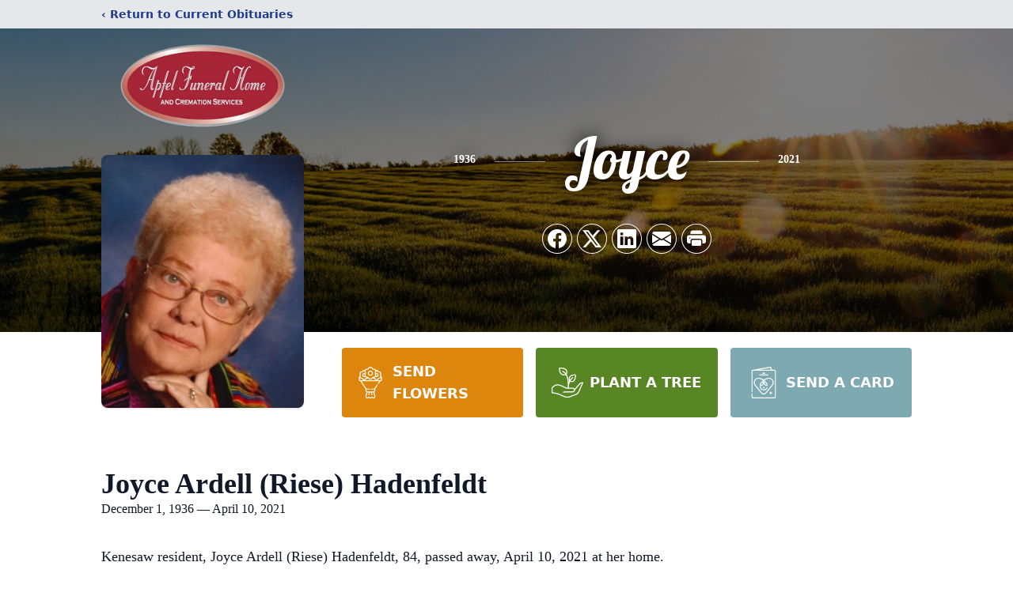

--- FILE ---
content_type: text/html; charset=utf-8
request_url: https://www.google.com/recaptcha/enterprise/anchor?ar=1&k=6LcwEBkoAAAAACMl6KfgmqC3vm4Qd4XFlUk4lhug&co=aHR0cHM6Ly93d3cuYXBmZWxmdW5lcmFsaG9tZS5jb206NDQz&hl=en&type=image&v=PoyoqOPhxBO7pBk68S4YbpHZ&theme=light&size=invisible&badge=bottomright&anchor-ms=20000&execute-ms=30000&cb=oivmdckjkabs
body_size: 48590
content:
<!DOCTYPE HTML><html dir="ltr" lang="en"><head><meta http-equiv="Content-Type" content="text/html; charset=UTF-8">
<meta http-equiv="X-UA-Compatible" content="IE=edge">
<title>reCAPTCHA</title>
<style type="text/css">
/* cyrillic-ext */
@font-face {
  font-family: 'Roboto';
  font-style: normal;
  font-weight: 400;
  font-stretch: 100%;
  src: url(//fonts.gstatic.com/s/roboto/v48/KFO7CnqEu92Fr1ME7kSn66aGLdTylUAMa3GUBHMdazTgWw.woff2) format('woff2');
  unicode-range: U+0460-052F, U+1C80-1C8A, U+20B4, U+2DE0-2DFF, U+A640-A69F, U+FE2E-FE2F;
}
/* cyrillic */
@font-face {
  font-family: 'Roboto';
  font-style: normal;
  font-weight: 400;
  font-stretch: 100%;
  src: url(//fonts.gstatic.com/s/roboto/v48/KFO7CnqEu92Fr1ME7kSn66aGLdTylUAMa3iUBHMdazTgWw.woff2) format('woff2');
  unicode-range: U+0301, U+0400-045F, U+0490-0491, U+04B0-04B1, U+2116;
}
/* greek-ext */
@font-face {
  font-family: 'Roboto';
  font-style: normal;
  font-weight: 400;
  font-stretch: 100%;
  src: url(//fonts.gstatic.com/s/roboto/v48/KFO7CnqEu92Fr1ME7kSn66aGLdTylUAMa3CUBHMdazTgWw.woff2) format('woff2');
  unicode-range: U+1F00-1FFF;
}
/* greek */
@font-face {
  font-family: 'Roboto';
  font-style: normal;
  font-weight: 400;
  font-stretch: 100%;
  src: url(//fonts.gstatic.com/s/roboto/v48/KFO7CnqEu92Fr1ME7kSn66aGLdTylUAMa3-UBHMdazTgWw.woff2) format('woff2');
  unicode-range: U+0370-0377, U+037A-037F, U+0384-038A, U+038C, U+038E-03A1, U+03A3-03FF;
}
/* math */
@font-face {
  font-family: 'Roboto';
  font-style: normal;
  font-weight: 400;
  font-stretch: 100%;
  src: url(//fonts.gstatic.com/s/roboto/v48/KFO7CnqEu92Fr1ME7kSn66aGLdTylUAMawCUBHMdazTgWw.woff2) format('woff2');
  unicode-range: U+0302-0303, U+0305, U+0307-0308, U+0310, U+0312, U+0315, U+031A, U+0326-0327, U+032C, U+032F-0330, U+0332-0333, U+0338, U+033A, U+0346, U+034D, U+0391-03A1, U+03A3-03A9, U+03B1-03C9, U+03D1, U+03D5-03D6, U+03F0-03F1, U+03F4-03F5, U+2016-2017, U+2034-2038, U+203C, U+2040, U+2043, U+2047, U+2050, U+2057, U+205F, U+2070-2071, U+2074-208E, U+2090-209C, U+20D0-20DC, U+20E1, U+20E5-20EF, U+2100-2112, U+2114-2115, U+2117-2121, U+2123-214F, U+2190, U+2192, U+2194-21AE, U+21B0-21E5, U+21F1-21F2, U+21F4-2211, U+2213-2214, U+2216-22FF, U+2308-230B, U+2310, U+2319, U+231C-2321, U+2336-237A, U+237C, U+2395, U+239B-23B7, U+23D0, U+23DC-23E1, U+2474-2475, U+25AF, U+25B3, U+25B7, U+25BD, U+25C1, U+25CA, U+25CC, U+25FB, U+266D-266F, U+27C0-27FF, U+2900-2AFF, U+2B0E-2B11, U+2B30-2B4C, U+2BFE, U+3030, U+FF5B, U+FF5D, U+1D400-1D7FF, U+1EE00-1EEFF;
}
/* symbols */
@font-face {
  font-family: 'Roboto';
  font-style: normal;
  font-weight: 400;
  font-stretch: 100%;
  src: url(//fonts.gstatic.com/s/roboto/v48/KFO7CnqEu92Fr1ME7kSn66aGLdTylUAMaxKUBHMdazTgWw.woff2) format('woff2');
  unicode-range: U+0001-000C, U+000E-001F, U+007F-009F, U+20DD-20E0, U+20E2-20E4, U+2150-218F, U+2190, U+2192, U+2194-2199, U+21AF, U+21E6-21F0, U+21F3, U+2218-2219, U+2299, U+22C4-22C6, U+2300-243F, U+2440-244A, U+2460-24FF, U+25A0-27BF, U+2800-28FF, U+2921-2922, U+2981, U+29BF, U+29EB, U+2B00-2BFF, U+4DC0-4DFF, U+FFF9-FFFB, U+10140-1018E, U+10190-1019C, U+101A0, U+101D0-101FD, U+102E0-102FB, U+10E60-10E7E, U+1D2C0-1D2D3, U+1D2E0-1D37F, U+1F000-1F0FF, U+1F100-1F1AD, U+1F1E6-1F1FF, U+1F30D-1F30F, U+1F315, U+1F31C, U+1F31E, U+1F320-1F32C, U+1F336, U+1F378, U+1F37D, U+1F382, U+1F393-1F39F, U+1F3A7-1F3A8, U+1F3AC-1F3AF, U+1F3C2, U+1F3C4-1F3C6, U+1F3CA-1F3CE, U+1F3D4-1F3E0, U+1F3ED, U+1F3F1-1F3F3, U+1F3F5-1F3F7, U+1F408, U+1F415, U+1F41F, U+1F426, U+1F43F, U+1F441-1F442, U+1F444, U+1F446-1F449, U+1F44C-1F44E, U+1F453, U+1F46A, U+1F47D, U+1F4A3, U+1F4B0, U+1F4B3, U+1F4B9, U+1F4BB, U+1F4BF, U+1F4C8-1F4CB, U+1F4D6, U+1F4DA, U+1F4DF, U+1F4E3-1F4E6, U+1F4EA-1F4ED, U+1F4F7, U+1F4F9-1F4FB, U+1F4FD-1F4FE, U+1F503, U+1F507-1F50B, U+1F50D, U+1F512-1F513, U+1F53E-1F54A, U+1F54F-1F5FA, U+1F610, U+1F650-1F67F, U+1F687, U+1F68D, U+1F691, U+1F694, U+1F698, U+1F6AD, U+1F6B2, U+1F6B9-1F6BA, U+1F6BC, U+1F6C6-1F6CF, U+1F6D3-1F6D7, U+1F6E0-1F6EA, U+1F6F0-1F6F3, U+1F6F7-1F6FC, U+1F700-1F7FF, U+1F800-1F80B, U+1F810-1F847, U+1F850-1F859, U+1F860-1F887, U+1F890-1F8AD, U+1F8B0-1F8BB, U+1F8C0-1F8C1, U+1F900-1F90B, U+1F93B, U+1F946, U+1F984, U+1F996, U+1F9E9, U+1FA00-1FA6F, U+1FA70-1FA7C, U+1FA80-1FA89, U+1FA8F-1FAC6, U+1FACE-1FADC, U+1FADF-1FAE9, U+1FAF0-1FAF8, U+1FB00-1FBFF;
}
/* vietnamese */
@font-face {
  font-family: 'Roboto';
  font-style: normal;
  font-weight: 400;
  font-stretch: 100%;
  src: url(//fonts.gstatic.com/s/roboto/v48/KFO7CnqEu92Fr1ME7kSn66aGLdTylUAMa3OUBHMdazTgWw.woff2) format('woff2');
  unicode-range: U+0102-0103, U+0110-0111, U+0128-0129, U+0168-0169, U+01A0-01A1, U+01AF-01B0, U+0300-0301, U+0303-0304, U+0308-0309, U+0323, U+0329, U+1EA0-1EF9, U+20AB;
}
/* latin-ext */
@font-face {
  font-family: 'Roboto';
  font-style: normal;
  font-weight: 400;
  font-stretch: 100%;
  src: url(//fonts.gstatic.com/s/roboto/v48/KFO7CnqEu92Fr1ME7kSn66aGLdTylUAMa3KUBHMdazTgWw.woff2) format('woff2');
  unicode-range: U+0100-02BA, U+02BD-02C5, U+02C7-02CC, U+02CE-02D7, U+02DD-02FF, U+0304, U+0308, U+0329, U+1D00-1DBF, U+1E00-1E9F, U+1EF2-1EFF, U+2020, U+20A0-20AB, U+20AD-20C0, U+2113, U+2C60-2C7F, U+A720-A7FF;
}
/* latin */
@font-face {
  font-family: 'Roboto';
  font-style: normal;
  font-weight: 400;
  font-stretch: 100%;
  src: url(//fonts.gstatic.com/s/roboto/v48/KFO7CnqEu92Fr1ME7kSn66aGLdTylUAMa3yUBHMdazQ.woff2) format('woff2');
  unicode-range: U+0000-00FF, U+0131, U+0152-0153, U+02BB-02BC, U+02C6, U+02DA, U+02DC, U+0304, U+0308, U+0329, U+2000-206F, U+20AC, U+2122, U+2191, U+2193, U+2212, U+2215, U+FEFF, U+FFFD;
}
/* cyrillic-ext */
@font-face {
  font-family: 'Roboto';
  font-style: normal;
  font-weight: 500;
  font-stretch: 100%;
  src: url(//fonts.gstatic.com/s/roboto/v48/KFO7CnqEu92Fr1ME7kSn66aGLdTylUAMa3GUBHMdazTgWw.woff2) format('woff2');
  unicode-range: U+0460-052F, U+1C80-1C8A, U+20B4, U+2DE0-2DFF, U+A640-A69F, U+FE2E-FE2F;
}
/* cyrillic */
@font-face {
  font-family: 'Roboto';
  font-style: normal;
  font-weight: 500;
  font-stretch: 100%;
  src: url(//fonts.gstatic.com/s/roboto/v48/KFO7CnqEu92Fr1ME7kSn66aGLdTylUAMa3iUBHMdazTgWw.woff2) format('woff2');
  unicode-range: U+0301, U+0400-045F, U+0490-0491, U+04B0-04B1, U+2116;
}
/* greek-ext */
@font-face {
  font-family: 'Roboto';
  font-style: normal;
  font-weight: 500;
  font-stretch: 100%;
  src: url(//fonts.gstatic.com/s/roboto/v48/KFO7CnqEu92Fr1ME7kSn66aGLdTylUAMa3CUBHMdazTgWw.woff2) format('woff2');
  unicode-range: U+1F00-1FFF;
}
/* greek */
@font-face {
  font-family: 'Roboto';
  font-style: normal;
  font-weight: 500;
  font-stretch: 100%;
  src: url(//fonts.gstatic.com/s/roboto/v48/KFO7CnqEu92Fr1ME7kSn66aGLdTylUAMa3-UBHMdazTgWw.woff2) format('woff2');
  unicode-range: U+0370-0377, U+037A-037F, U+0384-038A, U+038C, U+038E-03A1, U+03A3-03FF;
}
/* math */
@font-face {
  font-family: 'Roboto';
  font-style: normal;
  font-weight: 500;
  font-stretch: 100%;
  src: url(//fonts.gstatic.com/s/roboto/v48/KFO7CnqEu92Fr1ME7kSn66aGLdTylUAMawCUBHMdazTgWw.woff2) format('woff2');
  unicode-range: U+0302-0303, U+0305, U+0307-0308, U+0310, U+0312, U+0315, U+031A, U+0326-0327, U+032C, U+032F-0330, U+0332-0333, U+0338, U+033A, U+0346, U+034D, U+0391-03A1, U+03A3-03A9, U+03B1-03C9, U+03D1, U+03D5-03D6, U+03F0-03F1, U+03F4-03F5, U+2016-2017, U+2034-2038, U+203C, U+2040, U+2043, U+2047, U+2050, U+2057, U+205F, U+2070-2071, U+2074-208E, U+2090-209C, U+20D0-20DC, U+20E1, U+20E5-20EF, U+2100-2112, U+2114-2115, U+2117-2121, U+2123-214F, U+2190, U+2192, U+2194-21AE, U+21B0-21E5, U+21F1-21F2, U+21F4-2211, U+2213-2214, U+2216-22FF, U+2308-230B, U+2310, U+2319, U+231C-2321, U+2336-237A, U+237C, U+2395, U+239B-23B7, U+23D0, U+23DC-23E1, U+2474-2475, U+25AF, U+25B3, U+25B7, U+25BD, U+25C1, U+25CA, U+25CC, U+25FB, U+266D-266F, U+27C0-27FF, U+2900-2AFF, U+2B0E-2B11, U+2B30-2B4C, U+2BFE, U+3030, U+FF5B, U+FF5D, U+1D400-1D7FF, U+1EE00-1EEFF;
}
/* symbols */
@font-face {
  font-family: 'Roboto';
  font-style: normal;
  font-weight: 500;
  font-stretch: 100%;
  src: url(//fonts.gstatic.com/s/roboto/v48/KFO7CnqEu92Fr1ME7kSn66aGLdTylUAMaxKUBHMdazTgWw.woff2) format('woff2');
  unicode-range: U+0001-000C, U+000E-001F, U+007F-009F, U+20DD-20E0, U+20E2-20E4, U+2150-218F, U+2190, U+2192, U+2194-2199, U+21AF, U+21E6-21F0, U+21F3, U+2218-2219, U+2299, U+22C4-22C6, U+2300-243F, U+2440-244A, U+2460-24FF, U+25A0-27BF, U+2800-28FF, U+2921-2922, U+2981, U+29BF, U+29EB, U+2B00-2BFF, U+4DC0-4DFF, U+FFF9-FFFB, U+10140-1018E, U+10190-1019C, U+101A0, U+101D0-101FD, U+102E0-102FB, U+10E60-10E7E, U+1D2C0-1D2D3, U+1D2E0-1D37F, U+1F000-1F0FF, U+1F100-1F1AD, U+1F1E6-1F1FF, U+1F30D-1F30F, U+1F315, U+1F31C, U+1F31E, U+1F320-1F32C, U+1F336, U+1F378, U+1F37D, U+1F382, U+1F393-1F39F, U+1F3A7-1F3A8, U+1F3AC-1F3AF, U+1F3C2, U+1F3C4-1F3C6, U+1F3CA-1F3CE, U+1F3D4-1F3E0, U+1F3ED, U+1F3F1-1F3F3, U+1F3F5-1F3F7, U+1F408, U+1F415, U+1F41F, U+1F426, U+1F43F, U+1F441-1F442, U+1F444, U+1F446-1F449, U+1F44C-1F44E, U+1F453, U+1F46A, U+1F47D, U+1F4A3, U+1F4B0, U+1F4B3, U+1F4B9, U+1F4BB, U+1F4BF, U+1F4C8-1F4CB, U+1F4D6, U+1F4DA, U+1F4DF, U+1F4E3-1F4E6, U+1F4EA-1F4ED, U+1F4F7, U+1F4F9-1F4FB, U+1F4FD-1F4FE, U+1F503, U+1F507-1F50B, U+1F50D, U+1F512-1F513, U+1F53E-1F54A, U+1F54F-1F5FA, U+1F610, U+1F650-1F67F, U+1F687, U+1F68D, U+1F691, U+1F694, U+1F698, U+1F6AD, U+1F6B2, U+1F6B9-1F6BA, U+1F6BC, U+1F6C6-1F6CF, U+1F6D3-1F6D7, U+1F6E0-1F6EA, U+1F6F0-1F6F3, U+1F6F7-1F6FC, U+1F700-1F7FF, U+1F800-1F80B, U+1F810-1F847, U+1F850-1F859, U+1F860-1F887, U+1F890-1F8AD, U+1F8B0-1F8BB, U+1F8C0-1F8C1, U+1F900-1F90B, U+1F93B, U+1F946, U+1F984, U+1F996, U+1F9E9, U+1FA00-1FA6F, U+1FA70-1FA7C, U+1FA80-1FA89, U+1FA8F-1FAC6, U+1FACE-1FADC, U+1FADF-1FAE9, U+1FAF0-1FAF8, U+1FB00-1FBFF;
}
/* vietnamese */
@font-face {
  font-family: 'Roboto';
  font-style: normal;
  font-weight: 500;
  font-stretch: 100%;
  src: url(//fonts.gstatic.com/s/roboto/v48/KFO7CnqEu92Fr1ME7kSn66aGLdTylUAMa3OUBHMdazTgWw.woff2) format('woff2');
  unicode-range: U+0102-0103, U+0110-0111, U+0128-0129, U+0168-0169, U+01A0-01A1, U+01AF-01B0, U+0300-0301, U+0303-0304, U+0308-0309, U+0323, U+0329, U+1EA0-1EF9, U+20AB;
}
/* latin-ext */
@font-face {
  font-family: 'Roboto';
  font-style: normal;
  font-weight: 500;
  font-stretch: 100%;
  src: url(//fonts.gstatic.com/s/roboto/v48/KFO7CnqEu92Fr1ME7kSn66aGLdTylUAMa3KUBHMdazTgWw.woff2) format('woff2');
  unicode-range: U+0100-02BA, U+02BD-02C5, U+02C7-02CC, U+02CE-02D7, U+02DD-02FF, U+0304, U+0308, U+0329, U+1D00-1DBF, U+1E00-1E9F, U+1EF2-1EFF, U+2020, U+20A0-20AB, U+20AD-20C0, U+2113, U+2C60-2C7F, U+A720-A7FF;
}
/* latin */
@font-face {
  font-family: 'Roboto';
  font-style: normal;
  font-weight: 500;
  font-stretch: 100%;
  src: url(//fonts.gstatic.com/s/roboto/v48/KFO7CnqEu92Fr1ME7kSn66aGLdTylUAMa3yUBHMdazQ.woff2) format('woff2');
  unicode-range: U+0000-00FF, U+0131, U+0152-0153, U+02BB-02BC, U+02C6, U+02DA, U+02DC, U+0304, U+0308, U+0329, U+2000-206F, U+20AC, U+2122, U+2191, U+2193, U+2212, U+2215, U+FEFF, U+FFFD;
}
/* cyrillic-ext */
@font-face {
  font-family: 'Roboto';
  font-style: normal;
  font-weight: 900;
  font-stretch: 100%;
  src: url(//fonts.gstatic.com/s/roboto/v48/KFO7CnqEu92Fr1ME7kSn66aGLdTylUAMa3GUBHMdazTgWw.woff2) format('woff2');
  unicode-range: U+0460-052F, U+1C80-1C8A, U+20B4, U+2DE0-2DFF, U+A640-A69F, U+FE2E-FE2F;
}
/* cyrillic */
@font-face {
  font-family: 'Roboto';
  font-style: normal;
  font-weight: 900;
  font-stretch: 100%;
  src: url(//fonts.gstatic.com/s/roboto/v48/KFO7CnqEu92Fr1ME7kSn66aGLdTylUAMa3iUBHMdazTgWw.woff2) format('woff2');
  unicode-range: U+0301, U+0400-045F, U+0490-0491, U+04B0-04B1, U+2116;
}
/* greek-ext */
@font-face {
  font-family: 'Roboto';
  font-style: normal;
  font-weight: 900;
  font-stretch: 100%;
  src: url(//fonts.gstatic.com/s/roboto/v48/KFO7CnqEu92Fr1ME7kSn66aGLdTylUAMa3CUBHMdazTgWw.woff2) format('woff2');
  unicode-range: U+1F00-1FFF;
}
/* greek */
@font-face {
  font-family: 'Roboto';
  font-style: normal;
  font-weight: 900;
  font-stretch: 100%;
  src: url(//fonts.gstatic.com/s/roboto/v48/KFO7CnqEu92Fr1ME7kSn66aGLdTylUAMa3-UBHMdazTgWw.woff2) format('woff2');
  unicode-range: U+0370-0377, U+037A-037F, U+0384-038A, U+038C, U+038E-03A1, U+03A3-03FF;
}
/* math */
@font-face {
  font-family: 'Roboto';
  font-style: normal;
  font-weight: 900;
  font-stretch: 100%;
  src: url(//fonts.gstatic.com/s/roboto/v48/KFO7CnqEu92Fr1ME7kSn66aGLdTylUAMawCUBHMdazTgWw.woff2) format('woff2');
  unicode-range: U+0302-0303, U+0305, U+0307-0308, U+0310, U+0312, U+0315, U+031A, U+0326-0327, U+032C, U+032F-0330, U+0332-0333, U+0338, U+033A, U+0346, U+034D, U+0391-03A1, U+03A3-03A9, U+03B1-03C9, U+03D1, U+03D5-03D6, U+03F0-03F1, U+03F4-03F5, U+2016-2017, U+2034-2038, U+203C, U+2040, U+2043, U+2047, U+2050, U+2057, U+205F, U+2070-2071, U+2074-208E, U+2090-209C, U+20D0-20DC, U+20E1, U+20E5-20EF, U+2100-2112, U+2114-2115, U+2117-2121, U+2123-214F, U+2190, U+2192, U+2194-21AE, U+21B0-21E5, U+21F1-21F2, U+21F4-2211, U+2213-2214, U+2216-22FF, U+2308-230B, U+2310, U+2319, U+231C-2321, U+2336-237A, U+237C, U+2395, U+239B-23B7, U+23D0, U+23DC-23E1, U+2474-2475, U+25AF, U+25B3, U+25B7, U+25BD, U+25C1, U+25CA, U+25CC, U+25FB, U+266D-266F, U+27C0-27FF, U+2900-2AFF, U+2B0E-2B11, U+2B30-2B4C, U+2BFE, U+3030, U+FF5B, U+FF5D, U+1D400-1D7FF, U+1EE00-1EEFF;
}
/* symbols */
@font-face {
  font-family: 'Roboto';
  font-style: normal;
  font-weight: 900;
  font-stretch: 100%;
  src: url(//fonts.gstatic.com/s/roboto/v48/KFO7CnqEu92Fr1ME7kSn66aGLdTylUAMaxKUBHMdazTgWw.woff2) format('woff2');
  unicode-range: U+0001-000C, U+000E-001F, U+007F-009F, U+20DD-20E0, U+20E2-20E4, U+2150-218F, U+2190, U+2192, U+2194-2199, U+21AF, U+21E6-21F0, U+21F3, U+2218-2219, U+2299, U+22C4-22C6, U+2300-243F, U+2440-244A, U+2460-24FF, U+25A0-27BF, U+2800-28FF, U+2921-2922, U+2981, U+29BF, U+29EB, U+2B00-2BFF, U+4DC0-4DFF, U+FFF9-FFFB, U+10140-1018E, U+10190-1019C, U+101A0, U+101D0-101FD, U+102E0-102FB, U+10E60-10E7E, U+1D2C0-1D2D3, U+1D2E0-1D37F, U+1F000-1F0FF, U+1F100-1F1AD, U+1F1E6-1F1FF, U+1F30D-1F30F, U+1F315, U+1F31C, U+1F31E, U+1F320-1F32C, U+1F336, U+1F378, U+1F37D, U+1F382, U+1F393-1F39F, U+1F3A7-1F3A8, U+1F3AC-1F3AF, U+1F3C2, U+1F3C4-1F3C6, U+1F3CA-1F3CE, U+1F3D4-1F3E0, U+1F3ED, U+1F3F1-1F3F3, U+1F3F5-1F3F7, U+1F408, U+1F415, U+1F41F, U+1F426, U+1F43F, U+1F441-1F442, U+1F444, U+1F446-1F449, U+1F44C-1F44E, U+1F453, U+1F46A, U+1F47D, U+1F4A3, U+1F4B0, U+1F4B3, U+1F4B9, U+1F4BB, U+1F4BF, U+1F4C8-1F4CB, U+1F4D6, U+1F4DA, U+1F4DF, U+1F4E3-1F4E6, U+1F4EA-1F4ED, U+1F4F7, U+1F4F9-1F4FB, U+1F4FD-1F4FE, U+1F503, U+1F507-1F50B, U+1F50D, U+1F512-1F513, U+1F53E-1F54A, U+1F54F-1F5FA, U+1F610, U+1F650-1F67F, U+1F687, U+1F68D, U+1F691, U+1F694, U+1F698, U+1F6AD, U+1F6B2, U+1F6B9-1F6BA, U+1F6BC, U+1F6C6-1F6CF, U+1F6D3-1F6D7, U+1F6E0-1F6EA, U+1F6F0-1F6F3, U+1F6F7-1F6FC, U+1F700-1F7FF, U+1F800-1F80B, U+1F810-1F847, U+1F850-1F859, U+1F860-1F887, U+1F890-1F8AD, U+1F8B0-1F8BB, U+1F8C0-1F8C1, U+1F900-1F90B, U+1F93B, U+1F946, U+1F984, U+1F996, U+1F9E9, U+1FA00-1FA6F, U+1FA70-1FA7C, U+1FA80-1FA89, U+1FA8F-1FAC6, U+1FACE-1FADC, U+1FADF-1FAE9, U+1FAF0-1FAF8, U+1FB00-1FBFF;
}
/* vietnamese */
@font-face {
  font-family: 'Roboto';
  font-style: normal;
  font-weight: 900;
  font-stretch: 100%;
  src: url(//fonts.gstatic.com/s/roboto/v48/KFO7CnqEu92Fr1ME7kSn66aGLdTylUAMa3OUBHMdazTgWw.woff2) format('woff2');
  unicode-range: U+0102-0103, U+0110-0111, U+0128-0129, U+0168-0169, U+01A0-01A1, U+01AF-01B0, U+0300-0301, U+0303-0304, U+0308-0309, U+0323, U+0329, U+1EA0-1EF9, U+20AB;
}
/* latin-ext */
@font-face {
  font-family: 'Roboto';
  font-style: normal;
  font-weight: 900;
  font-stretch: 100%;
  src: url(//fonts.gstatic.com/s/roboto/v48/KFO7CnqEu92Fr1ME7kSn66aGLdTylUAMa3KUBHMdazTgWw.woff2) format('woff2');
  unicode-range: U+0100-02BA, U+02BD-02C5, U+02C7-02CC, U+02CE-02D7, U+02DD-02FF, U+0304, U+0308, U+0329, U+1D00-1DBF, U+1E00-1E9F, U+1EF2-1EFF, U+2020, U+20A0-20AB, U+20AD-20C0, U+2113, U+2C60-2C7F, U+A720-A7FF;
}
/* latin */
@font-face {
  font-family: 'Roboto';
  font-style: normal;
  font-weight: 900;
  font-stretch: 100%;
  src: url(//fonts.gstatic.com/s/roboto/v48/KFO7CnqEu92Fr1ME7kSn66aGLdTylUAMa3yUBHMdazQ.woff2) format('woff2');
  unicode-range: U+0000-00FF, U+0131, U+0152-0153, U+02BB-02BC, U+02C6, U+02DA, U+02DC, U+0304, U+0308, U+0329, U+2000-206F, U+20AC, U+2122, U+2191, U+2193, U+2212, U+2215, U+FEFF, U+FFFD;
}

</style>
<link rel="stylesheet" type="text/css" href="https://www.gstatic.com/recaptcha/releases/PoyoqOPhxBO7pBk68S4YbpHZ/styles__ltr.css">
<script nonce="Wti3VWP7A_QoNMaDtH8nvA" type="text/javascript">window['__recaptcha_api'] = 'https://www.google.com/recaptcha/enterprise/';</script>
<script type="text/javascript" src="https://www.gstatic.com/recaptcha/releases/PoyoqOPhxBO7pBk68S4YbpHZ/recaptcha__en.js" nonce="Wti3VWP7A_QoNMaDtH8nvA">
      
    </script></head>
<body><div id="rc-anchor-alert" class="rc-anchor-alert"></div>
<input type="hidden" id="recaptcha-token" value="[base64]">
<script type="text/javascript" nonce="Wti3VWP7A_QoNMaDtH8nvA">
      recaptcha.anchor.Main.init("[\x22ainput\x22,[\x22bgdata\x22,\x22\x22,\[base64]/[base64]/[base64]/[base64]/[base64]/[base64]/KGcoTywyNTMsTy5PKSxVRyhPLEMpKTpnKE8sMjUzLEMpLE8pKSxsKSksTykpfSxieT1mdW5jdGlvbihDLE8sdSxsKXtmb3IobD0odT1SKEMpLDApO08+MDtPLS0pbD1sPDw4fFooQyk7ZyhDLHUsbCl9LFVHPWZ1bmN0aW9uKEMsTyl7Qy5pLmxlbmd0aD4xMDQ/[base64]/[base64]/[base64]/[base64]/[base64]/[base64]/[base64]\\u003d\x22,\[base64]\\u003d\x22,\[base64]/[base64]/Cs8OPAcKSRcKhw6wBQ8OKw7/Dt8O0w7NocsKfw6jDpRhoTsKtwqDCmnXCoMKQWXBOZ8ORCMKuw4t7IMKJwpojfXoiw7sXwq07w4/[base64]/O8KBw5fDksKpVijDj8KKUkrDk8OPFMOGJD4/GcOAwpDDosKOwoDCvnDDlsOXDcKHw4fDmsKpb8KiMcK2w6VzA3MWw7HCikHCq8OiU1bDnWzCj349w7nDui1BBsKvwozCo1TCow5rw6URwrPCh3HCuQLDhWHDvMKOBsORw59RfsOzE0jDtMOnw7/[base64]/DrsKkaMOaw7Nswq5Ew79nagrDqiQoZzPCuAzCn8Kmw5DCo1hUcsO3w5fCpcKVZsOxwrPCuHdWw5XCrVUqw69NBMKhLmrCjXxtGsOgEcOKMsKGw4UHwrMVXMOJw4nCicO6UHDDvcKVw7bCtsKbw5MEwq4Fc3I9wp3Dil5cDsK1U8K6XcOzw6QKAjvCrGBCM0xxwp/Co8Kew5xwVMK6DDZICV0KS8OZDzg6O8KrZsOuOSQ5GsKtwoHCusKvw5bDhMKTVS/Cs8K+wprCgm0Wwq9fw5vDgR/DkyfDu8Oow6/CtWhfXG9KwqNVLgnDq3fCgUw+J1VLH8K0csKHw5fCk2V8E1XCnsK2w6TDlCjDtsK7wpvCjEp6w4MaYcOqWjp2TsOKfsK4w4/CiRbDvHh8LXfCv8K1B3l3cVVuw6XDlcOQDMOswpcZw50lAmg9VMKcQ8Oqw47DmcKEd8Klwq8TwrLDmxHDpcKww7DDj0ZRw5dCw6HDpsKQBnVcO8OcfcO9NcOOw4x+wq4/[base64]/CgXhEwqbCuC3CoTBKwrIpwrvDm8OTwqnCrCELWcOuRcK7RS1/XBPDvTzCocKFwqDDkihFw5zDqcKyK8K8G8Ojc8KmwprCkE3Dh8OCw6xPw49FwobCmB3CjAU0C8OSw7HCl8KYwqs+QMOfworCnMOGEB/DgDXDuwbDn3kyWmLDrcO+wqILCXHDh3hVOnI1wqVQw5nCkRF7a8Orw4pqWsKXQgABw5YOT8OGw4Iuwr9yPkx9YMOZwpF6V3bDn8K9DMK5w4ctKcOywq02XFLDg2XCqRHDnhrDvVpTw6Q0QcOIwrs1w6QvL2vDgMOWTcK4wrrDlH/[base64]/[base64]/DvHIbw5hSEMOGEnPDssKOw6dQA8O/GF3CpVEYw77DicOxTcKqwqBOL8OMwoF1c8Ouw68cC8KnG8OFZiZgw5PDh33DjcO0CsOwwr3CgMO4w5s2w6XDrDXDnMOUwpvDhVDCvMO4w7Biw4rDsE1Sw65NXWPDl8KIw77CpwcjU8OcbMKRKxZ0KXnDn8K4w43DnMKpwqoIw5LDqMKLQWU+wojCh1jCpMKuwpI/VcKOw43DqsOBBT7DssOAZUrCmTcJw7jDoT8iw61Tw5AGw5Enwo7Dr8KSA8O3w49zbjYSDsOtw6Rmwp8MdxlAByrDonjCqklaw7/[base64]/OsOCwrfCrjp3wpg8ZnLCl2ojw6BJGjcLXCfDgxFGJWJhw4xhw4diw5PCr8OFw5vDlmbDqDdUw7PCgzRTBxTDhMOGVTUaw6xjfwLCpsOiwo/Do3zDtcKhwq98w5rDtcOIDsKvw4kbw5XDkcOseMK2A8Kjw4nCrgPCosOhUcKDw65Yw4o2RsOWwoAawpwUwr3DlALDhzHDu0IkOcKpTMKOdcKfw6oDUElWJ8KpSSXCiyN8IsKDwqFsIEIowpTDhCnDrMKzb8O4wobCr1/DnMOJw7/CukMQwp3CrkDDq8O1w551SsKrGMO7w4LCmWhcJcK/w4MCU8OowoNlw55RK3crwoLCpsObw6w8X8OlwoXCpAgebcOUw4cUM8K8wqFdKsOFwrnCtzbClMKVdMKKGnXDrGM1w5TCpRzDul4swqJlF1dETxZow4BWWBd+w77DoBQPGsOAf8OkOyd8bxfDkcKzw7sQwp/DvD0VwofCtnVsUsOLFcKcLmjDq0jDp8OzRcKdwqzDoMOaX8K9S8K3FQAiw7YvwrPCiCYQbMO/wrc5wp3CnMKLTzXDgcOQwq5aKnrCqnt6wrLDk3nDi8O9OMObcsOabsOhHj7Dg29+EMK1RMO6wrXDn2RqKsOPwpxzBw7CkcOEwpHDgcOeEklLwq7DtF/[base64]/[base64]/FcKqZsKbw4PDkVrCoT3CiDDDisOIw4rCgsKNPMOdI8OJw4hWwqoJEXtpZcOlEMOaw4ouSVVvEg58RsKRKipiDB/[base64]/CtcK4w7bCnXrDq8Klw7F9WDXCjcOCw6DCu07CisOKwoPDpzfCtsKbQsOGeGoMOVzDugvDrMOGacK5Z8K7cBY2RCo/wpkWw7PCjcOXbMOTEMKow55TZzFNwpVUBS/[base64]/Dg1XDo3XDg8Kaw4bDmwhpRcKCbsO4cgxoW8O9w7kRwpIMaSnDvMOBUQFrK8KkwpzDgB5Hw5lkBGMTGlPCvkzCqMK9w5XDscKzQyzDtsKqwpHDt8OwCnRmN0/DqMO4b1vDsTUNwocAw7UAFCrCpcOEwpFDRmZmCMKsw4FHEcKTw4N2N2NGAzfDvkoKXsONwo1Lwo7CvVPDt8OHwpUjcsO7eTxTcFs+w7vCv8OiZsK4wpLDsT1RFmXCu0Jdwogqw6nDlkRES0t1wr/CqnwvdnIhU8O+E8Ohw4wfw6XDsD3DlV5lw7HDhTUKwo/CoCEfd8Oxwp1Gw4LDocKXw4fCoMKiEcOxw6/Ds3sZw4N0w5N7J8KdMcODwoUZFMKXwoImwpcfQMOXw7YgPxvCi8OVwo0Cw70/BsKeDMOSwpzCuMOzazRNUg/[base64]/wpLClMKSw4kfwo05w5HCvT7DjsOgwrbDlEDCnMOCwpxVJsKRF2zCl8OvBcOsT8Kawo/DoDbCusK2N8KfBXk4w6XDvMKYw5MFMcKzw4LCtz7Du8KRG8Klw5hqw6/CgMKBwqDCvQEkw5Iqw7jDpsO+JsKKw53Cu8KqFcKEaz8gwr8awop3wrrCiyHCt8O2dG40w6PCmsKsDDlIw4bDjsK7woMsw5nCh8KFw5rDp285UHDCq1QIwr/CnsKlBDPCtcOVU8K0H8O6w6rDmBFqwq/Crk0mT2TDg8OofGtQZU1WwqRYwpleV8KJUsKWdCsMQFHCq8K7VixwwqoDwrc3CcOHaQBvwrHCqX9Ww6XCvW94woDCq8KSSDBdXzU9CwcHwqTDisOmwpx4wozCilHDu8KCYsK5clLDi8KlfcKawoPCmj/Cg8Oaa8KYTmfCqxTCs8OyDAfChSDCucK1ccKpbXsfe1RvDnLCtsKhw74Cwox6GiFkw4HCgcK4w5TDj8KIw53CgA0rJMOpEQDDhkxhw6TCgsONasO4wrzDqyzDgsKOwoJUNMKXwobCtsOvSDYyVMOXw5HCuEFbQRk1wo/CkcKAw4JLd3fDocOsw4XDusK7w7bCoQ9CwqhWw4rDtzrDisOKWkFKIjQ7w6Z5f8Kzw40ufXzCs8OMwonDlkt/HMKsLsObw7gmw71iCcKMHB7DvylVUcOIw4xCwr0BXyxAw41PdnXDsm/DgcKiw4cQCcK/TBrDlcOCw6/DoBzCp8O1woXCvsOLZcKiO1nChMO8wqXCpCcvX0nDhzLDrjPDtcKYXHt7AsKnMMKPa2gAOWwIw45aOlLCv2gsDzkTfMOyVXrDisOGwrXDincRMMKNFD/Cpx/Cg8KTM153wqZHDyPCnWQ7w5TDqDbDhsOTQxvChcKew7QgEcKsA8KnTDHChQcdw5nDnEbCqcOiw7XDnsK+Z2VPwpUOw5UPF8OBKMOCw4/Cil1vw4XCtQlzw5bDtX7ChmB+wokLbsKMUMKew7hjCxPDnW0RBMKUXmHDmcOKw6R7wrx6w4ExwoLDo8K3w4PCplvDgmpbKcO2d1VLSGfDu0Z1wq7ClgbCscOVQTU/wpcdL0YPw4PCn8KwKFDCuGMUfMO2BMKXFsKuQsOwwrtAwqfDqgEpPWXDtGDDqWfCtk5kccKgw7NuDMO5PmMWwrPDjcKjH3lQf8O/DMKbwovCjg/CvAcJFm14woHCvWnDoWDDoUhtGT1iw7bDv2nDhcOCwpQNwop7RUNqwq0ZNVwvKcOxw7Aow6kAw6xEwp/Dk8KUw4rDihLDlQvDh8KlcWtaRlrCuMOcwrLCt03Dni5SezHDsMO2R8Kvw4ljW8OewqjDhcKSFcKeYMO3wrE2w4Jsw6VswqPCv1fCqmsVCsKpw6d4wrY9KVpJwqAgwq/[base64]/[base64]/bjrCj1tHY8OMYk81wpPDsVZzwrzDoBXChi7DvsKBwpnCu8OLIcOsSsK5NnnDgmzCusO/[base64]/[base64]/[base64]/Cg27DnMKqw7Ufw49fw4HDr8KIw7UkFkLChDoKwrATw7fDtsOYwqQfOWoXwqtvw7fDvw/[base64]/[base64]/CsW/DhiPDiyPDjsOdwp7Cj8OhN8Kew5kMPcOhe8KlGsOlPMK1w7kYw7g5w6/DisKSwrRhFcKyw4jDnThiT8K2w6F4wqcrw5khw5w3SsKBKsO1GMK3DSE9TjE4fmTDklrDgcKLKsOkwrR0R3MgB8O3woLDuS7ChmReJ8KQw7LCmcKBwoLDs8KLMsOhw5PDshfCucOowrPDgnsPOcOPwoltwocdwpVywr0PwpouwodUK09/FsKkGMKYw4lubsK+wqvDkMK5w7DDtsKXLcKxKDDCv8KZQQNEMMOofzTDt8KEW8OVGiQgJMOTC1klwqbCoRM+UsKFw5AUw6TCkMKpwp3CscK8w6PCmhzCi3XDh8KyKQYvRyIAwqHCkWjDtx/CswvCjMKLw4MGwqIGw5VcfmlXfjzCkF82w7I/wptaw7fDgXbDliLDgMOvN3sMwqPDscOsw7zDnTXDrsKQCcOQw4Fuw6Ayfj4vZcKyw5HChsORwpTCvMO2CMOWbxHCtR9XwqfDqMOVCMKmwp1CwphaGsOvw6VjAVbCucO0wqNvasKXNxzCh8OXcQAod2Q3X3/CoDxDbRvDr8KPV1UqacKcX8KgwqbDuWfDuMO9wrQSw5DCpEvDvsKgFHHClsO5RMKNP2DDiX7ChXJhwqg2w6V3wojCmUTDmMK5RFjCi8OwWm/DuifDtW03w4rDpCMBwpglw7/CvB4Kw4c5N8O2HMKuw5nDmjcDwqDCoMOVZMKlwpR/w41iwrHCqyUNNljCuGLCgMK2w6bCl3nDl3UpcjskDsKcwrBtwp7CucK1wp7Dl2zCjxUhwq4fesKcwrvDoMKow4TDsgQ/woVVFcKdwqfClcOFVHAjwrRxJMOgUsKjw686RzXDhUw5w6XCjcKgX1IUfVHCuMKBKcKLwonDisKbM8K0w68RH8O7Ug3Ds2vDksKUf8Oow5PCosK7wpJwWgYMw7tLVjDDjsKow6xrP3bDjxbCtcO+wqBmVgUfw6PCkzoOwpAVHCnDgsOrw4XCs21Jwr9Cwp/CuxTDqA14wqHDjjHDg8OGw40aUMOtwrDDh2rDkljDh8K6wpsPUV04w64Dwq4IWMOZBMOLwpjCuQPCp0nCt8KtbwRBW8Khw7vCpMOVwrLDj8O0IhYGX13Dkg/DjcOgcC4CJMOwWcOWw7TDv8O6aMK2w5MPR8Kywq1aFMOQw5vDqCV5wpXDlsK2SMOZw5E3wpVkw7vCsMOjbMKZwqtuw5LDgsOWJnfDpFV8w7zCu8OpQz3Csj/Cv8KkXMO/fwzChMOVNMOUHChNwrUAHMKPTVUDwps5STAlwro2wp0VAcKXQcKUw4ZfGkvDl13CvgA6woHDqMKowphXfsKWw57DrQHDv3XDnntVScK4w7nCpzvCiMOoJsK/MsK/[base64]/CuxJjNlzDqsOxw5HDtsOxwpd+wqbCnMKsw5V6w4F4w4Aew7XCtA5Hw48owoopw5IyYcO3VMK2dMKaw4YtRMKuw6BHDMKow6MFwqVxwrYiw6rCpMOuPcOLw5bCqTEDwrtNw58BGRd5w7vCg8Kxwr/DpB/[base64]/W3p0HMKSw7bDuMO7f1fDuyfDvi/DtsK2w71NwoZjJ8OXw7LCtsO7w6oiwppTHsKWG15Xw7QPKxjCnsONFsO/woTCo2wNND7DpjPCtMKaw7LCtsOmwoXDlhN9woPDrXjDlMOPw5JOw7vCtg1zCcKyAsOvwrrDvsODdFDCujYLw6LCg8OmwpEDw5zDoH/[base64]/[base64]/CtcKBIi3CsHLDtsKqwqo8F8KFGGoCw4XCqkXDjE/[base64]/DvwVXPFZdwpnCtQnCrsOAw47DlsOCwo1eER/CkcKMwoJJYD3DiMOzQwh4wqA3YkJrKMO3w7LDpcKowoJWw6sFHn/CgE8PP8OZw7RyXcKAw4JOwrBdZsK/wr4NLFwjw4VINcKowpU8w4zClsKaHw3CtsKgWXgWw5lnwr4cfxLDr8OwKH7Dnz46LnYuIQQ7wpxMY2HCqiXDksKrAQpMF8O3EsKvwrh1cBbDlW/Chlcdw5QxaVLDkcKMwprDinbDt8O/Y8O6w70ASQhvZE7DnD1vwpHDnMO4PQ/[base64]/w6HCslFjVMOLwrRIM2llU2bCnFduWsKVw6B8wp89bWTDlXrDu0IkwohHw7fDnMOKwo7Dj8O/IwVFwo9EYcKWZQsJBzTDlVceYVVVwp4wOkFlaRN1b2sVNBsJwqgFNV3DsMO7WMO7w6TDqjDDisKnBsO6ICxdw4vDl8OEShcNw6M7ZcKxwrLChxHDjcOXcwLCsMOKw5zDtMOzw7cGwrbCvsOHe2gZw6/[base64]/[base64]/[base64]/[base64]/[base64]/AwjDlcOfHMKfwrjCqcOcGMKkw63Co0LDqivDsmvDosOOw4XDvMK5M08wMGlAOxDCgsOcw5HCv8KXwqrDm8ORRsKfOxxAIU8ewrwnY8OFDhHDh8OAwoMNw6/CokYTwqHCmMKowp3CsDjCjMOHw4/Dn8OiwoxJwollBsOfwpHDj8KwIsOqMMKwwpvDpMOmNnXCgDTDumXCpsOQw6tXXFtaRcOmw79oCMKjwprDoMOqWirDk8O1W8OuwrTClsKVEcKFKzFfRjTDlcKyScKiZFsLwonCiTxFE8O0EVdbwpXDnMOxEX/CnMKAw49rN8Kwf8OowpRtw5hKS8O5w60FGgFAUiNzT1/ClcK2LcKCLW7DjcKtM8Kaf3Ifwr7CtcOaQ8KCSwbDrMONw7IXI8Kbw6Zfw64jdTpNP8OCVBvCkALCl8KDI8OQDyrCs8OQwqB7w4QVwoXDqsKEwp/Dnm9Aw68uwrE+WMKvGcOKYQUWOcKIw4HCgWJfLHjDn8OGWhpYDsK4ex4fwrV1S3jDtsKLNcOkZ3rDh1TCsw0Ed8OSw4A1Rz0hA3DDhMO9E1HCmcO7wrh/[base64]/wq85VMKQwqfCpsK3e8KuPWdBQwJiwqtOw5fDpsO8OkE3AMKUw7tOw41kEDYNGWjCrMKISjFMKCjDs8OBw7rDtW3Cu8OhfBZoBy/[base64]/[base64]/DksKgw4fCpD9twr7DsGLDqRPDpsO/w4EwEkcWcsKpw5TDt8K/SsOEw4BuwoBVw7dxM8O2wpU/[base64]/CrsK6wovDtcK8wotocB5dwrpewpbDgcKMw5clwotgwr3CqF4Qw5ZAw6tPw5ljw4Zgw6LCpsK+RXHCmW4uwqhTQV81wq/CoMKSD8OpPj7DvsKhf8OBwrbChcKUcsKvw5rDhsKzwrA9w59ICcKKw7UzwrU3Ek0HQVtYPsK+Q2nDu8K5UsOCZ8KZw6ETw7BMRAR0QcOSwo7Dkw0uDsK/[base64]/DvMOeZsOZTsOdXsKCIcKlIinDlgfCgyPDpkzCuMOFJk/DjhTDhsO+w4cOwp/CilBgwqDCs8O7I8K9PVlBaw4hw6RZEMKbwrfDkCZ/M8KEw4MPw6AHTkLCj2wcUHoEQ2jCjEsUbGHDtnPDhXxDwpzDmGUnw77CicK4a2tVwp3CqsKYw7Vvw5c5w7xTXsOjwpLCjyzDmAbCh39Gw4rDoGDDk8O/wo8pwqEtasO4wq3CnsOrw593w5krw7PDsjHCgjFiW2rCusOrw4LChMKwbsKaw4TDvH/Dn8OvbsKbHn4hw5HDt8OZPlUNbsKcXzEXwrUlw7hZwpsUCsOpEFHCj8KSw70LFMO7ZCshw6gpwpfChz9TesOYJ0/[base64]/CgWwLZH9kHAcrw7chPsK+a8K4w5l9VSvCtcORw5DDpyDCm8OjZARJAxfDoMKKwpoRwqczworDsUdsTsKiI8K5aHDDr0kwwovDoMO7wp4ww6ZPesOHw4l+w4gmwplBY8Kww7/[base64]/NsOMDsK1wr9fw5lQaEzCpsO+JMKhJwBdwqXDrntsw4FXVE3CghRAw4R9wohVw4ItYn7CnyTCjcOMw6LCtsOtw47CtQLCp8O1wpNfw79Mw5MnWcKFfMOmT8K/WgXCiMOhw77DiFjCtsKpw4AIw67CrTTDq8OKwqbDv8O0w5vCn8O4esKWLcO5W2czwpAmw4JxT3/Cs0rCik/[base64]/[base64]/DucKTW8K1w54tw47DsH/[base64]/DucOjGsKVZyBMw6nDkBfDgsKuQUEuH8OEworDqQEowr7DlcOmwod8w6fCoQpdOsKuRMOtDHDDh8K0WltvwpAZecKqIEXDvVlFwr04wpoawqtYSCDCqjLDiVvDqCrDlEfDtMOhNB9fWD9twqXDu2trw43Dg8OSw4QAwpDDv8OycFxfwrJWwqR2ZsKOeUrCrE/[base64]/Cvh/DncKwLMOPwoPCrcOVw7MdF0fCkCx7w5xywq9mw5lzw45MesKwAUPDrsKPw6XCrsK3FFBIwrtxQTVZw5PCuVbCtEMYHMO+C1vDqVXDjMKLwpHDsFY7w47Cu8KCw74pb8Ohw7/DgBfDsl/DgwYOwpPDs3bDvisLB8OGTsK1wpPDsyjDgznDs8KDwooNwr58WsOTw50ew4kDZcKxwqUPU8OJWkR4GsO5BcOHCQ5ewoUIwrvCrcO1w6Rlwq3ChBXDgCh3RTrCoC7DmMKAw4tyw5vDkjnCmGkywpvDpsKiw6/Cr1Ilwo3DpEjDicKbR8KAw5vDqMK3woHDqmkawoN9wpPChMO+PcKmwrPCsxAUCAJRGMK2wq9ufykjwp50NMKdw6vCk8OdISfDq8OPYMOFVcK1CWsRw5PCosK0LyrCkMKVBh/CrMK4RsOJwqgmP2bCncK3wqDCjsOVVMKCwrwTw5hJKDE8AVBVw4LCrcOjQ3xnRMOsw4zCqMKxwqt1wr7CoVVlAsOrwoFHDDLCisKfw4PDhGvDnA/DrMK8w5lsAi1zw61Fw53CjMK/[base64]/cwFCw7t3X20xeTHConw3wobDnMK1wr/DgcKGbMOWb8OVw7Vww5t4aTDDlDBRdikywq7DtyMlw47Dr8K2w4o6UQtLwrDClMOgRy7DnsODHsKfDXnDtHE5DQjDr8ONb2laasKfIk3DlsO2IcOJd1DDtGAtworDgcObJ8KQw4zDqC/CkcKgalXCn0IEw5JWwrJswotwYsOKPXwHDjkHw5MvKTHDrcOEQMOHwqLDrcK1woUJPgvDlljDjXJUXivDlMOuNsKcwqkRdsKSMsKIWcKywqsGEwlPeAHCr8KYw60owpXCssKNw4YNwoV/w4hrPMKow5EQeMKmw6gVBGnCtzdJKDrCl2TCj0AMw6jCmQ7DpMK/w7jCvh8xY8Kkam0/NMOWYMOnwpfDoMO2w6AMw5zClcOFVm3DnG1jwqDDsHN1UcKZwp0IwrjDs3zCmEIGLyEDw5PCmsOIw51Rw6Qvw4vDssOrEhbCssOhwpgZw4N0S8O1clHChcOhwojCgsOtwozDmXsCw5/DigQwwpIXQgLCgMOuKwtjVjhmNMOFS8OcFWt5ZsK3w4bDpjkvwrl7BW/DpHtsw6/Cr2HDgsKNIwRww6TCl2ANwoLCpAMaRnrDhzfDnBvCrcKLwoPDj8OQd1vDhBrDksO/JypXw6/CnCxswrViFcKzFsODGQ8hwrddI8K+DG8Ww6klwobCnMKoGcOmXyrCnhPCsXPCsHfDucOmw63DusOHwp14BcOFCilHQHclBSHCul3CiQnCtX/Dl3ImP8K+WsK5wobChAHDjVrDjMOZajDDisOvAcO5wpXDmMKQSsOmD8KOw6gaGWUIw4nDsl/Cl8K/[base64]/DgMOlKDLDmMOIwqvCkGTDijFnZTkZIG7Cr0fCrMKFfR1SwrXDt8KDLCgsHMOgFVoXwoJPw51oJsOxw7TDgyEVwqd9H0HDkmDDiMOjw7cYGcOOSsONw5EYZxHCosORwoLDlcKxw7/[base64]/fsOQw79dPcOVR8OCwrfDoS4DwrTDnsObSMK/wq5wI1kZwodmw7zCrcOuwrzClhfCq8OYTz7DjMOKwqnDkF4Zw6Z0wrUoesK5w5wqwpzCgwNzYz9awoPDsnfCpFosw4ArwoDDhcKNCcKrwoEmw5RKbcOCw45pwrg2w6rDq3bCtsKNw4ZdCntfw4BPNzvDoVjDkX1DICxnw5xxRHZ1wo0mf8O9SMKSwo/DmmHDtsOPwqfCh8OJwqUjVnDCsAJHwrhdGcOzwq3Cg1pgKHfCgcK4HcOuBQsrw5nCnl/Cu2xPwoxdw7LCucOKThFZF0l3aMOCA8KuesKewp7CnsKcw5BGwroBDRfChsKZAAcEwpbDucKUZAYAacKcU1PCjWs0wp4kKcO/[base64]/GcOnw6TDtcK7E13DucK+fzbCr8OnUCDCusOtHFHCuUdqNMKvbsOVwp3CkMKgwr3CrXHDu8KpwoJNccKlwpR5wofCribCuWvDhsOMAAjDolnCr8ORfxHCssOQw4rDuWAAH8KrTiHDjsORXMOPesKjw7NAwp9rwoTCtMK/woXDl8K1woo+w4nCssO5wrfDokTDu1hzIyVNNCtZw4RqPMOlwr1nwqXDiGUUPHbCjg48w4cdwotNwrTDhg7Cq1o0w4nClUQSwoHChCTDvy9hwo9Bw4Igw6wXeljCosKqZsOMwpnCrMOJwqB/[base64]/CrX4Kw7cnDGTDs8OSesK5KMOzT8OQw4/[base64]/Jmtowo/CogoMwqk3w69Fw5kYwqAUbifCk2sLFMKdw5HCoMOVe8KwUw3CoWIzw7oFwp/Cq8OyTxt4w4nDpsKYLnDDucKjwrfCvVXDgMKLwoUQMMKVw45lLAnDnMKswrPCjBLChCrDn8OoAWjCg8OCA2PDkcKiwpp/wrvDnSBIwofDqlXDvmjDisOww7vDiWl+w7rDpMKbw7XDl3PCp8Kjw6TDicOPU8KCHiUtNsO9WnB/[base64]/DiE7DrcK6wpvDsg8MHcOGYsK+GCzDixLChiUZKA3DjlZKEMOeAgzDvsKewoBSDk/CkWXDjHXCt8O8A8KmM8KIw4jCrsOLwoIrA2plwrbDs8OrBcOmMDQMw745w6XDuiQHw4nCmcK8w6TClsKow7A2I3hqAcOpSMKvwpLCgcObD1LDosKNw4I5WcKrwrl/[base64]/ClMOUwqxlw73DmcOYw59lHBIibcOow6nCoSPDt3/CncO7OMKfw5HCjVHCk8KECsK1w68FGiIEfMO4w6hSCDzDtsOjUcKBw4PDvTVpXCXCjg8gwrpiw5DDkhLCmxQ9wqXDn8KSw6M1wpfCj1E3JcOzdW0/[base64]/[base64]/Cv8KKRnzCjitkwrzDoMOrYEnDg8KawrISw7BaNMKFdMO0W1PCsC/Cgn8jwoZHcnLCisKvw73Cp8K3w7DCoMORw607woxdw53Ci8OxwrXDnMOTwrkDwobCkxnCjDUnw7HDi8K8w4LDgMOxwobDusKPIkXCqcKadWcZLsKND8KsHAjCp8KAw7xCw5/CmcO+wpDDjA9UZMKWJcKTwpnCgcKEYi7CkBxcw6/DlsO4wozDo8KMwpUNw4IZwrfDlsO8wrfDhMK/F8O2ZRDDp8OEBMKMcxjDqcO6DQPCj8OZG0LCpsKHWMK7QsOrwpokw440wrI2wq7DizjDh8OudMOuwq7CpivDpFkODQHDqlkYTC7DonzCg1nDgjTDs8KYw7VNw4fCicOGwqAMw6Nhdis5wqAHP8ObTMOEAMKtwo4qw6s+w6LCtSjDscKMZMO/w6/[base64]/CghrDgHXDi0ZVwrPCrm/Dt3dBwoklw4TCjnjDqMKhwrMgNFlGKMKQwoDDucOOwrfDqsKFwoTCnkp4fMO0w6cjw5XDlcKfckNWw7PClFd4bcOrw7rDosOYecOmwpA3OMKOA8KpaW9Sw4ocX8OTw5TDqynCt8O+RhwnPic9w5vDhBMTwoLDogJKd8KmwrBabsKVwpnDkE/Dr8KCwqPDnhY6LgrCt8OlLlzDp2pTARHCn8OhwqfDoMK2wqbCmBPDgcK4FifDocKKwowlwrbDoXw0wpgiD8KdI8KOwpzDrMO/WmVJwq7DnzETbWFdYsKDw7RGbMOAw7PCmFrDmzdDdsOUKy/CscOvw4nDo8KywqnDlxtaeh8NQzpZH8K5w69fY37DlsKGOsKGeiHCnhHCvRjCjsO+w6rCojrDtcKYwo7DtMOgCcOsNsOqL2/[base64]/Cg3TDhCTDrcKYBcKpbsOZRcK3wqw3SMK0wqfCpcO5BiHCnnQJwpHCvml+woILw5vDj8Kkw4wScsONwqXDuxHDqHDChsORN39yJMOVw4zDmcOFDHcVw6TCtcK/wqM5L8Okw6HDkVZyw4rChDosw6rCijxnwr4NLsKBwrw7wphdc8O5aUTCjSxrVcKwwqjCqcOQw5vCusOuw5tgcxXCoMKAw6rDgBtAJ8O9w7RTEMOew5hFE8OCw77Du1dkw712w5LCnCZHdcOAwpbDrcO5c8ONwpHDksOgXsOowpLClQF/[base64]/[base64]/Dk38swrhBJMKhaGHCkcK1w5l/XMO9IAXCv2FeDHpbXsObw5QTJSHDs0jCpHtLEHk5QCTDjcKzw5/[base64]/[base64]/[base64]/Cl8KcOCrCtE0UQsOdISXClsOlJcOoX3fCvcOkdcKGB8KIwp/Dnxgfw742woTDssOewrFxairDj8O0w5QKDxF6w7MxFsOIGi7DqMOrblplw6XCjk0UcMOtPnTDn8Oww6rClyfCnlTCtsK5w5TCpFMVZcKaH3zCvlvDkMKMw78mwqzDgMOywrYNNFvDmD0+wqwcPMOFRk8ha8K/wq1xQ8ORwqXCocOFOW7DocKpwoXCvEXDksOew6fCg8KwwqY0wrB3TUVEw5zChQpYacKbw6PCl8OvSMOnw5bDvcKPwolREUllEsO5A8Kbwo04B8OGJMORLcO3w4vDkU/Ch3LDl8OLwp/CsMK7wo5KScOnwojDsXkMAQnCnmIQw6UuwocMwoDCi2jDpcKN\x22],null,[\x22conf\x22,null,\x226LcwEBkoAAAAACMl6KfgmqC3vm4Qd4XFlUk4lhug\x22,1,null,null,null,1,[21,125,63,73,95,87,41,43,42,83,102,105,109,121],[1017145,130],0,null,null,null,null,0,null,0,null,700,1,null,0,\[base64]/76lBhnEnQkZnOKMAhnM8xEZ\x22,0,1,null,null,1,null,0,0,null,null,null,0],\x22https://www.apfelfuneralhome.com:443\x22,null,[3,1,1],null,null,null,1,3600,[\x22https://www.google.com/intl/en/policies/privacy/\x22,\x22https://www.google.com/intl/en/policies/terms/\x22],\x22fAYSbWoTXEPf+ErOtWE/m/i9kISRn99BJd8vcxnLMWo\\u003d\x22,1,0,null,1,1769032442350,0,0,[167,247,192],null,[199,27,204,103],\x22RC-UhdPCj-V9GeaGA\x22,null,null,null,null,null,\x220dAFcWeA4L8PjYqBLHdo5kjqiiN2jMJc2QnedpqmcQ9AaL2KILNNQOrFk3xx7S_p_ay5cu56uLQ9_1xvWQ8NluVlodBZ9bhe4Wpw\x22,1769115242258]");
    </script></body></html>